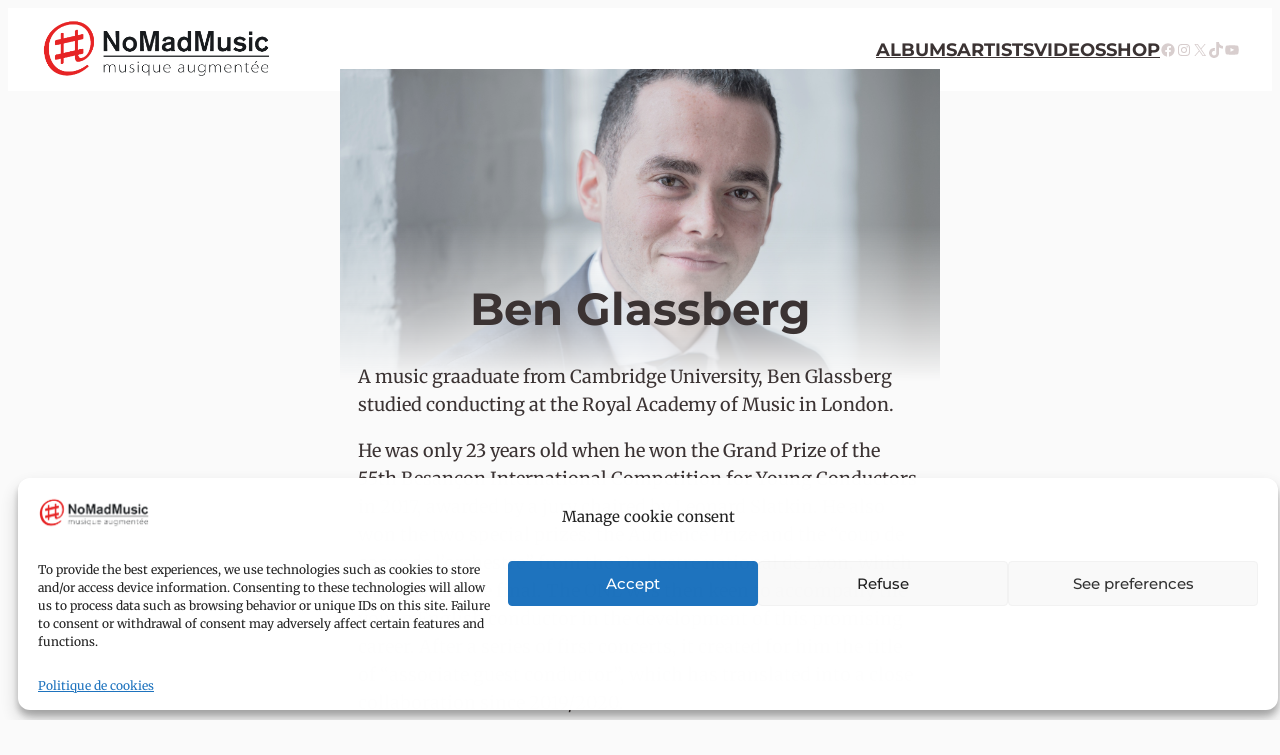

--- FILE ---
content_type: text/css
request_url: https://www.nomadmusic.fr/wp-content/themes/twentytwentythree-child/style.css?ver=6.9
body_size: 2980
content:
/*
Theme Name: Twenty Twenty-Three child
Theme URI: https://wordpress.org/themes/twentytwentythree
Author: the WordPress team
Author URI: https://wordpress.org
Description: Twenty Twenty-Three is designed to take advantage of the new design tools introduced in WordPress 6.1. With a clean, blank base as a starting point, this default theme includes ten diverse style variations created by members of the WordPress community. Whether you want to build a complex or incredibly simple website, you can do it quickly and intuitively through the bundled styles or dive into creation and full customization yourself.
Requires at least: 6.1
Tested up to: 6.3
Requires PHP: 5.6
Template:twentytwentythree
Version: 1.2
License: GNU General Public License v2 or later
License URI: https://www.gnu.org/licenses/old-licenses/gpl-2.0.html
Text Domain: twentytwentythree
Tags: one-column, custom-colors, custom-menu, custom-logo, editor-style, featured-images, full-site-editing, block-patterns, rtl-language-support, sticky-post, threaded-comments, translation-ready, wide-blocks, block-styles, style-variations, accessibility-ready, blog, portfolio, news
*/

body {
    color:#3B3333;
    background-color:#FAFAFA;
}
p {
	margin-bottom:1em;
}
.font-montserrat {
	font-family:Montserrat!important;
}
.wp-site-blocks {
    padding-top:0;
}
.wp-block-navigation__responsive-container {
    text-transform: uppercase;
}
.main-menu {
    box-shadow: 0px 3px 30px #0000001D;
    padding-left:1em;
    padding-right:1em;
}
a[aria-current=page] {
    color:#C72E2F!important;
}

.fluid-width-video-wrapper iframe {
	height:unset!important;
	width:100%;
}
.flex {
    display:flex;
    flex-wrap: wrap;
    position:relative;
    justify-content: center;
}

.albums_left {
    padding:1em;
  flex: 0 0 300px;
  position:sticky;
}
.albums_right {
     padding:1em;
     flex: 1 1;
     min-width: 350px;
}
.albums_right h2 {
    font-family:Open Sans;
    font-weight:800;
    color:#2C2525;
    padding-bottom:0;
    margin:0;
    font-size:2em;
}
.albums_right .album-header {
    margin-bottom:1em;
    
}
.albums_right .album-header .release-date {
    font-size:0.8em;
    opacity:0.5;
}
button.to-shop, button.to-booklet {
    padding:.8em 1.2em;
    font-weight:bold;
    font:Montserrat;
    border-radius:5em;
    transition-duration: 300ms;
	cursor:pointer;
	background:transparent;
	padding:0.35em 0.6em;
}
.albums_left .to-shop { 
	color:#C72E2F!important;
	border:#C72E2F thin solid;
	color:#C72E2F!important;
}

.albums_left img.album-cover {
	width:300px;
	height:300px
	
}

.albums-list button.to-shop {
    cursor:pointer;
	
	font-size:0.8em;
	font-weight:bold;
	margin-top:5px;
	padding:0.35em 0.6em;
	border:#C72E2F thin solid;
	color:#C72E2F;
}

button.to-shop:hover {
    background-color:rgb(179, 26, 27);
	color:#FFF;
}
button.to-booklet {
    border:#3B3333 thin solid;
    color:#3B3333;
}
button.to-booklet:hover {
    background-color:rgb(39, 31, 31);
    cursor: pointer;
	color:#FFF;
}

.buttons {
    margin-top:1em;
    text-align:center;
    transition-duration: 300ms;
    display: flex;
    gap: 1em;
    justify-content: center;
}
.buttons a {
    text-decoration:none;
}

.acf-view__post-thumbnail-link-image{
    width:100%;
     border-radius: 0.25em;
box-shadow: #555555 0.15em .15em 1.8em;
}
.listen-on {
    margin-top:2em;
    margin-bottom: 2em;
    display:flex;
    gap:1em;
    flex-wrap: wrap;
    justify-content: left;
    transition-duration: 300ms;
}
.listen-on img {
    padding:0.4em 0.6em;
    border:#BBBBBB thin solid;
    border-radius:8px;
    transition-duration: 300ms;
}
.listen-on img:hover {
   background-color: #FFF;
   filter:saturate(180%)
}
/* Albums page */
.album-list>div {
    display: flex;
    flex-wrap: wrap;
    gap: 2.5em;
    justify-content: center;
}
.album-in-list {
    flex-shrink: 0;
    width:265px;

}
.album-in-list img{
    width:265px;
	height:256px;
    border-radius: 0.25em;
    box-shadow: #BBBBBB 0.15em .15em 1.3em;
}
.album-list-title a { 	
	color:inherit;
}
.album-list-title {
	font-size:0.8em;
	font-weight:bold;
}
.album-list-artists {
	font-size:0.7em;
	font-family:Montserrat
}

.album-in-list .caption {
    text-align:left;
}


.album-in-list .caption a {
    text-decoration: none;
    font-weight:700;
    font-family: Open sans;
    font-size: .9em;
    color: #2C2525;
}
.album-in-list .caption .artists-display {
    font-size: .75em;
    color:#2C2525;
    font-weight: 300;
}
.artist-in-album {
    max-width: 200px;
    text-align: center;
    font-size:0.7em;
    line-height: 1.2em;
}
.artist-in-album .artist-name {
    padding:0 1em;
}
.artist-in-album a {
    text-decoration: none!important;
    font-family: Montserrat;
    font-weight: bold;
}
.artist-in-album .artist-picture {
    width:140px;
    height:140px;
    margin-left:auto;
    margin-right:auto; 
    display:block;
    border-radius:500em;
    margin-bottom:.8em;
    transition-duration: .2s;
}

.press-section-in-album {
	display:flex;
	flex-direction:row;
	gap:1.5em;
	flex-wrap:wrap;
	
}
.press-in-album {
	background-color:#EFEFEF;
	padding:1em;
	max-width:250px;
	display:flex;
	flex-direction:column;
	justify-content:space-between;
	border-radius:2px;
}
.press-in-album p {
	margin-bottom:0;
	padding-top:0;
	margin-top:0;
}
.press-in-album .press-cta {
	text-align:center;
	margin-top:1em;
}
.press-in-album .press-cta button {
	cursor:pointer;
	border:none;
	border-radius:4em;
	padding:0.35em 0.6em;
	border:#C72E2F thin solid;
	color:#C72E2F;
	font-weight:bold;
	font-family:Montserrat, sans-serif;
}
.press-title {
	font-family:Montserrat, sans-serif;
	font-weight:bold;
	padding-bottom:1em;
}
/* Pagination */

.acf-card__pagination {
    margin-top:3em;
    justify-content: center;
    gap: 1em!important;
	display:flex;
}

a.acf-card__page {
    border:#EAEAEA thin solid;
    padding:.4em .9em;
    text-decoration: none;
    font-family: Open Sans;
    color: #2C2525;
    opacity: .9;
    font-size: .8em;
    border-radius: 3px;
}
a.acf-card__page--active {
    background-color: #C72E2F;
	color:#FFF;
	font-weight:bold;
}

/* artist in list */
a.artist-in-list {
    text-align:center; 
    max-width:220px;
    display:block;
    color:#3B3333;
    text-decoration:none;
    font-size:0.8em;
    line-height:normal;
}
.artist-in-list .artist-picture {
    width:220px;
    height:220px; 
    display:block;
    border-radius:500em;
    margin-bottom:1em;
    background-position:center;
    filter: blur();
    transition-duration: .2s;
    filter:saturate(100%);
}

.artist-in-list .artist-name {
    font-weight:bold;
    text-transform:upperfcase;
    font-family:Montserrat;
}

.artist-in-list:hover .artist-name, .artist-in-album:hover .artist-name {
     opacity:1;
     color:#C72E2F;
}

.artist-in-list:hover .artist-picture, .artist-in-album:hover .artist-picture {
    filter:saturate(140%);
    transform:scale(1.01);
}


.artist {
    margin-left: auto;
    margin-right: auto;
    max-width: 600px;
    position:relative;
    top:-1.25em;
}
.artist .artist-picture {
    width:100%;
    display:block;
}
.artist .artist-filter {
    position:absolute;
    width:100%;
    height: 100%;
    top:0;
    background: -moz-linear-gradient(bottom, rgba(250,250,250,1) 0%, rgba(255,255,255,0.1) 50%); /* FF3.6-15 */
    background: -webkit-linear-gradient(bottom, rgba(250,250,250,1) 0%,rgba(255,255,255,.1) 50%); /* Chrome10-25,Safari5.1-6 */
    background: linear-gradient(to top, rgba(250,250,250,1) 0%,rgba(255,255,255,0.1) 50%); /* W3C, IE10+, FF16+, Chrome26+, Opera12+, Safari7+ */
}

.artist .artist-top {
    max-width:600px;
    position:relative;
    text-align: center;
}
.artist .artist-caption {
    font-family: Montserrat;
    font-size:2.5em;
    font-weight:bold;
    text-align: center;
}
.artist .artist-bio {
    position:relative;
    top:-7em;
    max-width: 600px;
    padding: 1em;
}

/* Footer */

.main-footer {
    font-family: Montserrat;
}

.main-footer .header {
    font-weight:bold;
    font-size:0.8em;
}

.main-footer .wp-block-navigation__responsive-container a {
    text-transform:none;
    font-weight: 400!important;
    color:#FFFFFF!important;
    opacity: 1;
}
.main-footer .wp-block-navigation__container span {
    color:#FFFFFF;
   font-weight: normal;
    opacity: 0.8;

}
.main-footer .nomadmusic-navigation .wp-block-navigation__container {
    flex-direction:column;
    gap:0;
    align-items: flex-start;
}

.navigation-up {
    row-gap: 0;
}

.header-albums-presentation {
    display:flex;
    gap:2em;
    position:relative;
    z-index: 50;
    margin-top:-8em;
	margin-left:auto;
	margin-right:auto;
    justify-content:center;
    text-align: center;
    font-family: Montserrat;
    font-weight: bold;
    flex-wrap: wrap;
	max-width:1000px;
}
.header-album-image {
    width:250px;
    border-radius:0.25em;
    box-shadow: rgba(0,0,0,0.6) 0px 0px 1em;
}
.header-height {
    height:300px;
}

.slick-dots {
    top:10px;
    opacity:0;
    transition-duration:0.4s;
}
.slick-dots.full-opacity {
    opacity:1;
}
.slick-dots li button:before, .slick-dots li.slick-active button:before {
    color: rgba(255,255,255,.2);
    font-size: 11px;
    -webkit-text-stroke: 1px #FFF;
    opacity: 1;
  }
  .slick-dots li.slick-active button:before {
    color: rgba(255,255,255,1);
  }


@media (min-width: 800px) { 
    .header-height {
        height:400px;
    }

}
@media (min-width: 1100px) { 
    .header-height {
        height:490px;
    }
    .header-albums-presentation {
        gap:4em;
    }
 }
 @media (min-width: 1300px) { 
    .header-height {
        height:550px;
    }
 }

 .elex-wrap .modal {
    background-color:rgba(0, 0, 0, 0.9) !important;
 }

h1 {
	font-size:1.6em;
	margin-bottom:1em;
}
h2 {
	font-size:1.25em;
	margin-bottom:1em;
}

/* POLYLANG HACK */
.wp-block-navigation .has-child:not(.open-on-click):hover>.wp-block-navigation__submenu-container {
	min-width:unset;
}
.wp-block-navigation .has-child:not(.open-on-click):hover>.wp-block-navigation__submenu-container {
	min-width:unset;
}